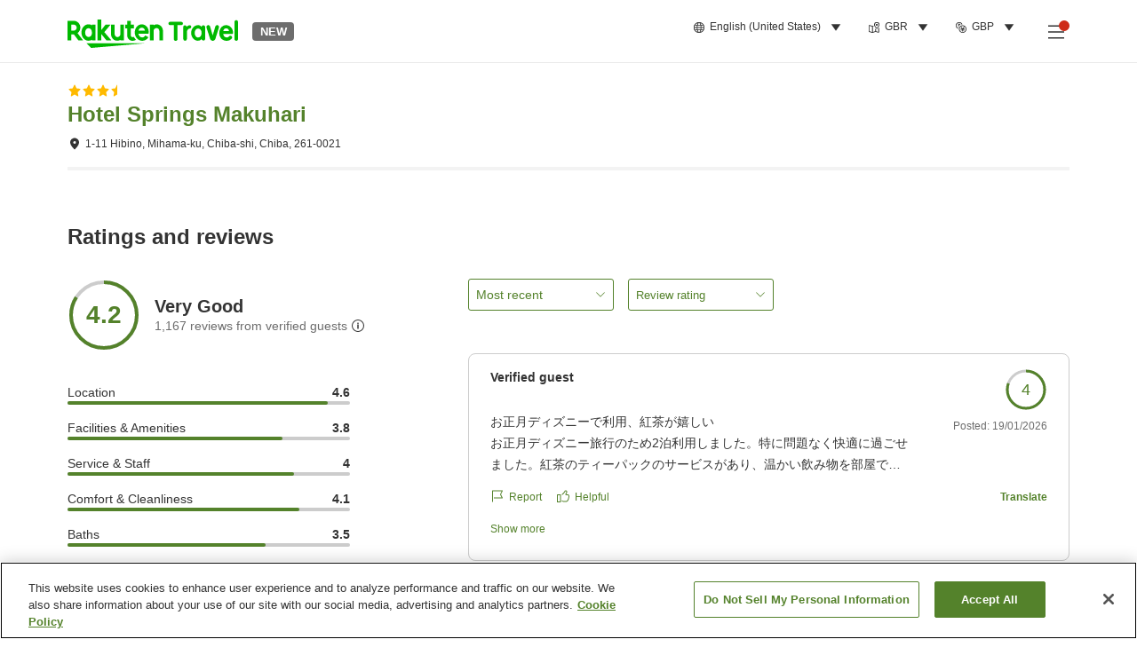

--- FILE ---
content_type: application/javascript
request_url: https://trv.r10s.com/eve/prod/traveler/static/5.9.0/js/src_components_ReplyBox_index_tsx-src_components_ReviewContentDetail_index_tsx-src_components-594321.a35c7059.chunk.js
body_size: 6641
content:
"use strict";(self.__LOADABLE_LOADED_CHUNKS__=self.__LOADABLE_LOADED_CHUNKS__||[]).push([["src_components_ReplyBox_index_tsx-src_components_ReviewContentDetail_index_tsx-src_components-594321"],{21606:(e,t,n)=>{n.d(t,{Z:()=>x});var a=n(66621);function r(){return r=Object.assign?Object.assign.bind():function(e){for(var t=1;t<arguments.length;t++){var n=arguments[t];for(var a in n)Object.prototype.hasOwnProperty.call(n,a)&&(e[a]=n[a])}return e},r.apply(this,arguments)}const i=function(e){return a.createElement("svg",r({width:80,height:80,viewBox:"0 0 80 80",fill:"none",xmlns:"http://www.w3.org/2000/svg"},e),a.createElement("path",{fillRule:"evenodd",clipRule:"evenodd",d:"M67.5 71.5v2H12.578v-2H67.5zm-6.46-50.076v2h-3.848v6.077H67.5v2h-3.846v36.153h-2V31.501h-43.23v36.153h-2V31.501h-3.846v-2h10.307v-6.077H19.04v-2h42zM47.5 58.578v9.076h-2v-7.076H34.579v7.076h-2v-9.076H47.5zM31.347 47.27v7.46h-2v-5.46h-4.46v5.46h-2v-7.46h8.46zm25.846 0v7.46h-2v-5.46h-4.46v5.46h-2v-7.46h8.46zm-12.923 0v7.46h-2v-5.46h-4.46v5.46h-2v-7.46h8.46zM31.347 35.962v7.462h-2v-5.462h-4.461v5.462h-2v-7.462h8.46zm25.846 0v7.462h-2v-5.462H50.73v5.462h-2v-7.462h8.462zm-12.923 0v7.462h-2v-5.462h-4.461v5.462h-2v-7.462h8.46zm10.922-12.538H24.885v6.077h30.307v-6.077zM25.313 8.076l.056.077 1.59 2.45 2.915-.263c.458-.041.677.31.45.668l-.055.077-1.848 2.274 1.151 2.693c.181.423-.085.74-.495.636l-.09-.028-2.732-1.055-2.206 1.925c-.345.301-.73.147-.758-.275v-.094l.16-2.924-2.515-1.506c-.394-.236-.365-.65.028-.806l.09-.03 2.828-.75.656-2.845c.105-.448.504-.549.775-.224zm30.267.133l.027.09.656 2.847 2.83.75c.444.117.53.521.194.781l-.078.054-2.513 1.505.159 2.924c.024.46-.332.666-.682.428l-.075-.058-2.206-1.926-2.732 1.056c-.43.166-.736-.112-.617-.518l.032-.09 1.15-2.693-1.848-2.274c-.291-.358-.124-.735.3-.748l.094.003 2.916.263 1.59-2.45c.25-.385.66-.343.803.056zm-15.13-1.69l.045.09 1.14 2.69 2.916.249c.459.039.613.422.328.735l-.068.066-2.215 1.919.666 2.852c.104.447-.212.714-.598.54l-.084-.044-2.507-1.514-2.507 1.514c-.393.238-.745.018-.698-.403l.016-.093.666-2.852-2.216-1.92c-.347-.3-.247-.7.167-.787l.093-.013 2.917-.25 1.141-2.688c.179-.42.586-.45.798-.09z",fill:e.color}))};const s=(0,n(84803).Z)(i);var o=n(11895),l=n(82833),c=n(84950),v=n(79024);const u="replyBox_wrapper__c5q67",d="replyBox_title__PqoCe",p="replyBox_icon__3+cIe",_="replyBox_content__tlssO",m="replyBox_smallContent__o+LHt",h="replyBox_postedDate__Frfnh";var w=n(50961);const x=function(e){var t=e.className,n=e.title,a=e.content,r=e.postedDate,i=e.isTruncated,x=(0,o.ZP)()===o.LA,g=r&&!i&&(0,w.jsxs)("div",{className:h,children:[(0,w.jsx)(v.v,{id:"Guest_Review_Detail.Hotel_Response.Posted"}),"\xa0",r]});return(0,w.jsxs)("div",{"data-testid":"replyBox-wrapper",className:(0,c.cx)(t,u),children:[x&&g,(0,w.jsx)(l.Z,{className:d,icon:(0,w.jsx)(s,{size:24,className:p}),text:n||(0,w.jsx)(v.v,{id:"Provider_Info.Reviews.Reply"}),spaceBetween:5}),(0,w.jsx)("p",{"data-testid":"replyBox-content",className:(0,c.cx)(_,i&&m),children:a}),!x&&g]})}},33436:(e,t,n)=>{n.d(t,{Z:()=>l});n(66621);var a=n(84950),r=n(79024);const i="translateButton_translateButton__V09kH",s="translateButton_scarlet__hkRI0";var o=n(50961);const l=function(e){var t=e.className,n=e.parentName,l=e.buttonProps,c=e.onButtonProps,v=l.isShowingTranslate,u=l.isTranslating,d=l.isTranslated,p=l.shouldTryAgain,_=c.onClickTranslate,m=c.onClickShowOriginal;return v?(0,o.jsx)("button",{type:"button",disabled:u,className:(0,a.cx)(t,i),onClick:d?m:_,"data-testid":"".concat(n||"review",d?"-translateBack-button":"-translate-button"),children:p?(0,o.jsx)("span",{className:s,"data-testid":"translateButton-tryAgain-button",children:(0,o.jsx)(r.v,{id:"Traveler_Common.Common.Retry"})}):(0,o.jsx)(r.v,{id:"Traveler_Common.Translation",condition:function(){return"status == ".concat(d?"translated_state":"untranslated_state_diff_language")}})}):null}},66685:(e,t,n)=>{n.d(t,{Z:()=>z});var a=n(33028),r=n(96234),i=n(59740),s=n(66621),o=n(26250),l=n(87946),c=n(55),v=n(11895),u=n(82833),d=n(14384),p=n(56295),_=n(84950),m=n(9704),h=n(6659),w=n(6479),x=n(79024),g=n(5792),f=n(26387),B=n(8126),C=n(50961);const T=function(e){var t=e.isHelpful,n=e.isReported,a=e.onClick,r=e.helpfulTextClassName,i=e.className,s=e.helpfulCount,o=e.helpfulCountText,l=e.isDisabled;return(0,C.jsx)(B.Z,{"data-testid":"".concat(t?"helpfulButton-cancelHelpful-button":"helpfulButton-helpful-button"),icon:(0,C.jsx)(c.Z,{size:16,color:t||!n?"cilantro":"sonicSilver"}),text:(0,C.jsx)(x.v,{className:r,id:"Provider_Info.Reviews.Helpful_New",data:{helped:o},count:s}),className:i,onClick:a,unhoveredColor:t||!n?"cilantro":"sonicSilver",hoveredColor:l?"sonicSilver":"cilantro",isDisabled:l})};var y,N=n(46319);function Z(){return Z=Object.assign?Object.assign.bind():function(e){for(var t=1;t<arguments.length;t++){var n=arguments[t];for(var a in n)Object.prototype.hasOwnProperty.call(n,a)&&(e[a]=n[a])}return e},Z.apply(this,arguments)}const j=function(e){return s.createElement("svg",Z({width:32,height:32,viewBox:"0 0 32 32",xmlns:"http://www.w3.org/2000/svg"},e),s.createElement("g",{fill:"none",fillRule:"evenodd"},y||(y=s.createElement("path",{d:"M0 0h32v32H0z"})),s.createElement("path",{d:"M24.118 12l3.776-7.553A.998.998 0 0027 3H5a1 1 0 00-1 1v25h2V5h19.382l-3.277 6.553c-.14.28-.14.613 0 .894L25.382 19H8v2h19a.998.998 0 00.894-1.447L24.118 12z",fill:e.color})))};const D=(0,n(84803).Z)(j);const b=function(e){var t=e.className,n=e.numberOfReports,a=e.numberOfReportsText,r=e.isDisabled,i=e.isReported,s=e.isHelpful,o=e.onClick,l=s&&!i?"sonicSilver":"cilantro";return(0,C.jsx)(B.Z,{"data-testid":i?"reportButton-cancelReport-button":"reportButton-report-button",className:t,icon:i?(0,C.jsx)(N.Z,{size:16}):(0,C.jsx)(D,{size:16}),text:(0,C.jsx)(x.v,{id:"Provider_Info.Reviews.Report_New",data:{reported:a},count:n}),onClick:o,unhoveredColor:l,hoveredColor:l,isDisabled:r})};var L=n(33436);const S={wrapper:"reviewContentDetail_wrapper__MJmCV",headerInfoBox:"reviewContentDetail_headerInfoBox__Z+vp-",row:"reviewContentDetail_row__sBNCr",circle:"reviewContentDetail_circle__zpuiQ",column:"reviewContentDetail_column__LRJUd",reviewButton:"reviewContentDetail_reviewButton__eEeHE",reviewTextWrapper:"reviewContentDetail_reviewTextWrapper__AzhK9",reviewText:"reviewContentDetail_reviewText__WNDv1",posted:"reviewContentDetail_posted__mrILN",actionButtons:"reviewContentDetail_actionButtons__n0pNJ",reportButtons:"reviewContentDetail_reportButtons__2Lg45",reportLeft:"reviewContentDetail_reportLeft__zL13+",actionButton:"reviewContentDetail_actionButton__VmOvq",helpful:"reviewContentDetail_helpful__64UA1",report:"reviewContentDetail_report__xypVq",translateDiv:"reviewContentDetail_translateDiv__MkMlT",helpfulIcon:"reviewContentDetail_helpfulIcon__dNekz",thumbnailList:"reviewContentDetail_thumbnailList__jhd1W",thumbnail:"reviewContentDetail_thumbnail__fFXK6",imageContainer:"reviewContentDetail_imageContainer__lLJ9+",helpfulText:"reviewContentDetail_helpfulText__DKc3J"};var R=["className","contentClassName","scoreClassName","imagesClassName","reviewScore","circleScoreSize","reviewContent","reviewDate","images","imageLimit","isHideCircleScore","isActionButtonsHidden","isShowHelpful","reports","votes","reviewId","translateButtonProps"];const z=function(e){var t=(0,o.I0)(),n=(0,v.ZP)(),B="sp"===n,y="tl"===n,N=e.className,Z=e.contentClassName,j=e.scoreClassName,D=e.imagesClassName,z=e.reviewScore,H=e.circleScoreSize,O=void 0===H?40:H,A=e.reviewContent,I=e.reviewDate,k=e.images,P=void 0===k?[]:k,E=e.imageLimit,V=void 0===E?0:E,M=e.isHideCircleScore,W=e.isActionButtonsHidden,G=e.isShowHelpful,F=e.reports,J=e.votes,K=e.reviewId,U=e.translateButtonProps,q=(0,i.Z)(e,R),X=(0,g.Z)(w.ZE,{defaultValue:0,parser:parseInt}),Q=(0,r.Z)(X,2),Y=Q[0],$=Q[1],ee=(0,f.Z)(w.Oj,"".concat(w.lV.ReviewCard,"-").concat(K)),te=ee.isOpen,ne=ee.onClose,ae=ee.onOpen,re=function(e){return function(t){t.stopPropagation(),ae(),$(e)}},ie=null===F||void 0===F?void 0:F.isReported,se=null===F||void 0===F?void 0:F.numberOfReports,oe=null===F||void 0===F?void 0:F.isUpdating,le=null===J||void 0===J?void 0:J.helpfulVotes,ce=null===J||void 0===J?void 0:J.isHelpful,ve=null===J||void 0===J?void 0:J.isUpdating,ue=(0,o.v9)(l.G3),de=(0,l.iu)(ue,le),pe=(0,l.iu)(ue,se||0),_e=(0,s.useMemo)((function(){return null===P||void 0===P?void 0:P.map((function(e){return(0,a.Z)((0,a.Z)({},e),{},{alt:"",name:"",category:""})}))}),[P]),me=Number(null===J||void 0===J?void 0:J.helpfulVotes)>=1?(0,C.jsx)(u.Z,{className:S.helpfulText,icon:(0,C.jsx)(c.Z,{size:16,color:"sonicSilver"}),text:(0,C.jsx)(x.v,{id:"Provider_Info.Reviews.Helpful_New",data:{helped:(0,C.jsx)(l.rc,{value:null===J||void 0===J?void 0:J.helpfulVotes})},count:null===J||void 0===J?void 0:J.helpfulVotes}),spaceBetween:4}):null;return(0,C.jsxs)("div",(0,a.Z)((0,a.Z)({"data-testid":"reviewContentDetail-wrapper",className:(0,_.cx)(N,S.wrapper)},q),{},{children:[(0,C.jsxs)("div",{className:(0,_.cx)(S.headerInfoBox,y&&S.posted,S[e.headerInfoStyle||"row"]),children:[!M&&(0,C.jsx)(d.Z,{className:S.circle,scoreClassName:j,score:z,size:O,spaceBetween:4,strokeWidth:B?2:3}),(0,C.jsxs)("div",{className:S.reviewTextWrapper,children:[(0,C.jsx)("p",{"data-testid":"reviewContentDetail-reviewContent-content",className:(0,_.cx)(S.reviewText,Z),children:A||(0,C.jsx)(x.v,{id:"Provider_Info.Reviews.No_Comment"})}),I&&(0,C.jsx)("div",{"data-testid":"reviewContentDetail-postDate",className:S.posted,children:(0,C.jsx)(x.v,{id:"Provider_Info.Tablet_PC.Posted",data:{review_post_date:I}})})]})]}),(0,_.ei)(P)&&(0,C.jsx)("div",{className:(0,_.cx)(D,S.imageContainer),"data-testid":"reviewContentDetail-imageContainer",children:P.slice(0,V||P.length).map((function(e,t){return(0,s.createElement)(p.Z,(0,a.Z)((0,a.Z)({},e),{},{className:S.thumbnail,key:e.url+t,loading:"lazy",onClick:re(t),sizes:B?"25vw":"15vw",wrapperClassName:S.thumbnailList}))}))}),!W&&(0,C.jsxs)("div",{"data-testid":"reviewContentDetail-actionButtons-wrapper",className:S.actionButtons,children:[(0,C.jsxs)("div",{className:(0,_.cx)(S.reportButtons,S.reportLeft),children:[K&&(0,_.lm)(ie)&&(0,C.jsx)(b,{className:(0,_.cx)(S.actionButton,S.report),numberOfReports:se||0,numberOfReportsText:pe,isHelpful:ce,isReported:ie||!1,onClick:function(e){e.stopPropagation(),!K||oe||ve||t((0,h.gP)(K))},reviewId:K,isDisabled:ce||!K}),G?(0,C.jsx)(C.Fragment,{children:me}):(0,C.jsx)(T,{className:(0,_.cx)(S.actionButton,S.helpful,ce&&S.cilantro),helpfulTextClassName:S.helpfulText,helpfulCount:le,helpfulCountText:de,isHelpful:ce,isReported:ie,onClick:function(e){e.stopPropagation(),!K||oe||ve||t((0,h.Ng)(K))},isDisabled:ie||!K})]}),U&&A&&(0,C.jsx)(L.Z,(0,a.Z)((0,a.Z)({},U),{},{parentName:"review",className:S.translate}))]}),te&&(0,_.ei)(_e)&&(0,C.jsx)(m.Z,{isOpen:te,onClose:ne,imageIndex:Y,mediaData:_e,onChangeIndex:$})]}))}},667:(e,t,n)=>{n.d(t,{Z:()=>D});var a=n(33028),r=n(66621),i=n(11895),s=n(96234),o=n(83864),l=n(53120);const c="reviewsScoreBars_barContainer__brSVl",v="reviewsScoreBars_textContainer__IiHWi",u="reviewsScoreBars_label__8oSzu",d="reviewsScoreBars_score__dSZLg",p="reviewsScoreBars_outer__ykwT+",_="reviewsScoreBars_inner__RyLK+",m="reviewsScoreBars_animated__GYuZs";var h=n(50961);function w(e){var t=e.barContainerClassName,n=e.text,a=e.score,i=e.max,w=void 0===i?5:i,x=e.hasAnimation,g=e.scoreTextClassName,f=e.barClassName,B=100*(a||0)/w,C=(0,r.useState)(x?0:B),T=(0,s.Z)(C,2),y=T[0],N=T[1];return(0,r.useEffect)((function(){x&&N(B)}),[x,B]),null===a?null:(0,h.jsxs)("div",{className:(0,l.Z)(t,c),"data-testid":"scoreBar-wrapper",children:[(0,h.jsxs)("div",{className:v,children:[(0,h.jsx)("span",{className:u,children:n}),(0,h.jsx)("span",{className:(0,l.Z)(g,d),children:0===a?(0,h.jsx)(o.vN,{id:"review_management.customer_review_list.Dashboard.NA"}):a})]}),(0,h.jsx)("div",{className:p,children:(0,h.jsx)("div",{className:(0,l.Z)(f,_,x&&m),style:{width:"".concat(Math.min(100,y),"%")}})})]})}w.defaultProps={hasAnimation:!0};const x=w;var g=n(84950),f=n(16747);const B="reviewScoreBars_wrapper__gpzY2",C="reviewScoreBars_itemContainer__xQQG5",T="reviewScoreBars_fullWidth__CnsJt",y="reviewScoreBars_barContainer__8YLxb",N="reviewScoreBars_bar__E3t3b",Z="reviewScoreBars_hiddenScore__9WFXL",j="reviewScoreBars_score__QOTJg";const D=function(e){var t=(0,i.ZP)()===i.LA;if((0,g.yD)(e.evaluations))return null;var n=(0,f._4)(e.evaluations,e.hasAnimation);return(0,h.jsx)("div",{className:(0,g.cx)(e.className,B),"data-testid":"reviewScoreBars-wrapper",children:n.map((function(n){return null!==n&&void 0!==n&&n.score?(0,h.jsxs)("div",{className:(0,g.cx)(C,e.isFullWidth&&T),children:[(0,h.jsx)(x,(0,a.Z)({scoreTextClassName:t?Z:e.scoreTextClassName,barContainerClassName:(0,g.cx)(e.barContainerClassName,y),barClassName:(0,g.cx)(e.barClassName,N)},n)),t&&(0,h.jsx)("span",{className:(0,g.cx)(e.scoreTextClassName,j),children:n.score})]},n.id):null}))})}},45676:(e,t,n)=>{n.d(t,{Z:()=>u});n(66621);var a=n(11895),r=n(82833),i=n(84950),s=n(6402),o=n(41573),l=n(79024);const c={item:"reviewerData_item__5q9Z5",wrapper:"reviewerData_wrapper__XV2wM",nickName:"reviewerData_nickName__LTR8X",iconCountry:"reviewerData_iconCountry__nE+We",iconTravelType:"reviewerData_iconTravelType__ar37v",noBorder:"reviewerData_noBorder__hz3Ro",iconText:"reviewerData_iconText__mYkIF",spacing:"reviewerData_spacing__v7Oph",ageBox:"reviewerData_ageBox__TTs5G"};var v=n(50961);const u=function(e){var t,n,u,d=e.shouldShowSeparator,p=void 0===d||d,_=(0,a.ZP)(),m=e.country&&s.Z[e.country],h=e.travelType&&(null===(t=o.cb[e.travelType])||void 0===t?void 0:t.icon),w="sp"===_,x="tl"===_,g=p&&(0,v.jsx)("span",{className:c.spacing,children:"|"});return(0,v.jsxs)("div",{className:(0,i.cx)(e.className,c.wrapper),"data-testid":"reviewerData-wrapper",children:[(0,v.jsx)("div",{className:(0,i.cx)(c.item,c.nickName,x&&(0,i.cx)(c.fullWidth,c.noBorder)),children:e.nickname||(0,v.jsx)(l.v,{id:"Provider_Info.Reviews.Verified_Guest"})}),e.country&&(0,v.jsxs)(v.Fragment,{children:[g,(0,v.jsx)(r.Z,{className:(0,i.cx)(c.item,c.iconText,"country"),icon:m?(0,v.jsx)(m,{}):null,text:(0,v.jsx)(l.v,{id:"Traveler_Country_List.".concat(e.country)}),spaceBetween:4})]}),(0,v.jsxs)("div",{children:[e.dateStay&&(0,v.jsxs)(v.Fragment,{children:[g,(0,v.jsx)("span",{className:c.item,children:e.dateStay})]}),e.ageGroup&&(0,v.jsxs)(v.Fragment,{children:[g,(0,v.jsx)(l.v,{className:(0,i.cx)(c.item,c.ageBox,!w&&c.noBorder),id:"Guest_Review_Detail.Guest_Info.Age",data:{age:(0,v.jsx)(l.v,{id:null===(n=o.dr[e.ageGroup])||void 0===n?void 0:n.labelId})}})]})]}),h&&e.travelType&&(0,v.jsxs)(v.Fragment,{children:[g,(0,v.jsx)(r.Z,{className:(0,i.cx)(c.item,c.iconText,!w&&c.fullWidth,"travel-type"),icon:(0,v.jsx)(h,{className:c.iconTravelType}),text:(0,v.jsx)(l.v,{id:null===(u=o.cb[e.travelType])||void 0===u?void 0:u.labelId}),spaceBetween:4})]})]})}},86305:(e,t,n)=>{n.d(t,{Z:()=>v});var a=n(33028),r=n(96234),i=n(66621),s=n(26250),o=n(87946),l=n(6659),c=n(45917);const v=function(e){var t=e.propReviewLanguage,n=e.propReplyLanguage,v=e.reviewId,u=e.review,d=e.reply,p=(0,s.I0)(),_=(0,s.v9)((0,c.wA)(v)),m=(0,s.v9)(o.G3),h=(0,i.useState)({reviewLanguage:t,replyLanguage:n,reviewButton:{isTranslating:!1,isTranslated:!1,shouldTryAgain:!1,isShowingTranslate:m!==t},replyButton:{isTranslating:!1,isTranslated:!1,shouldTryAgain:!1,isShowingTranslate:!!n&&m!==n},isTranslating:!1,isTranslated:!1}),w=(0,r.Z)(h,2),x=w[0],g=w[1],f=x.reviewLanguage,B=x.replyLanguage,C=x.isTranslating,T=x.isTranslated,y=x.reviewButton,N=x.replyButton;(0,i.useEffect)((function(){var e=(null===u||void 0===u?void 0:u.comments)&&(null===u||void 0===u?void 0:u.comments[m]),t=!d||(null===d||void 0===d?void 0:d.comments)&&d.comments[m];_?(g((function(e){var t=e.reviewButton,n=e.replyButton;return e.reviewButton.isTranslating?t=(0,a.Z)((0,a.Z)({},e.reviewButton),{},{isTranslating:!1,isTranslated:!1,shouldTryAgain:!0}):e.replyButton.isTranslating&&(n=(0,a.Z)((0,a.Z)({},e.replyButton),{},{isTranslating:!1,isTranslated:!1,shouldTryAgain:!0})),(0,a.Z)((0,a.Z)({},e),{},{reviewButton:t,replyButton:n,isTranslated:!1,isTranslating:!1})})),p((0,l.fw)(v))):C&&!T&&e&&t?g((function(e){var t=e.reviewLanguage,n=e.replyLanguage,r=(0,a.Z)({},e.reviewButton),i=(0,a.Z)({},e.replyButton);return e.reviewButton.isTranslating?(t=m,r=(0,a.Z)((0,a.Z)({},e.reviewButton),{},{isTranslating:!1,isTranslated:!0,shouldTryAgain:!1})):e.replyButton.isTranslating&&(n=m,i=(0,a.Z)((0,a.Z)({},e.replyButton),{},{isTranslating:!1,isTranslated:!0,shouldTryAgain:!1})),{reviewButton:r,replyButton:i,replyLanguage:n,reviewLanguage:t,isTranslated:!0,isTranslating:!1}})):!C||T||(null===u||void 0===u||!u.comments||null!==u&&void 0!==u&&u.comments[m])&&(null===d||void 0===d||!d.comments||null!==d&&void 0!==d&&d.comments[m])||p((0,l.mX)(v))}),[p,T,C,m,d,B,u,_,v,f]);var Z=(0,i.useCallback)((function(e){return function(){g((function(t){var n=t.reviewLanguage,r=t.replyLanguage,i=(0,a.Z)({},t.reviewButton),s=(0,a.Z)({},t.replyButton);return"review"===e?(T&&(n=m),i=(0,a.Z)((0,a.Z)({},t.reviewButton),{},{isTranslating:!T,isTranslated:T,shouldTryAgain:!1})):(T&&(r=m),s=(0,a.Z)((0,a.Z)({},t.replyButton),{},{isTranslating:!T,isTranslated:T,shouldTryAgain:!1})),(0,a.Z)((0,a.Z)({},t),{},{reviewLanguage:n,replyLanguage:r,reviewButton:i,replyButton:s,isTranslating:!0,isTranslated:!1})}))}}),[T,m]),j=(0,i.useCallback)((function(e){return function(){g((function(r){var i=r.reviewLanguage,s=r.replyLanguage,o=(0,a.Z)({},r.reviewButton),l=(0,a.Z)({},r.replyButton);return"review"===e?(i=t,o=(0,a.Z)((0,a.Z)({},r.reviewButton),{},{isTranslating:!1,isTranslated:!1,shouldTryAgain:!1})):(s=n,l=(0,a.Z)((0,a.Z)({},r.replyButton),{},{isTranslating:!1,isTranslated:!1,shouldTryAgain:!1})),(0,a.Z)((0,a.Z)({},r),{},{reviewLanguage:i,replyLanguage:s,reviewButton:o,replyButton:l})}))}}),[n,t]);return{reviewLanguage:f,replyLanguage:B,translateButtonsProps:{reviewButton:y,replyButton:N,onReviewButton:{onClickShowOriginal:j("review"),onClickTranslate:Z("review")},onReplyButton:{onClickShowOriginal:j("reply"),onClickTranslate:Z("reply")}}}}},55:(e,t,n)=>{n.d(t,{Z:()=>l});var a,r,i=n(66621);function s(){return s=Object.assign?Object.assign.bind():function(e){for(var t=1;t<arguments.length;t++){var n=arguments[t];for(var a in n)Object.prototype.hasOwnProperty.call(n,a)&&(e[a]=n[a])}return e},s.apply(this,arguments)}const o=function(e){return i.createElement("svg",s({width:32,height:32,viewBox:"0 0 32 32",xmlns:"http://www.w3.org/2000/svg"},e),i.createElement("g",{fill:"none",fillRule:"evenodd"},a||(a=i.createElement("path",{d:"M0 0h32v32H0z"})),i.createElement("g",{fill:e.color},r||(r=i.createElement("path",{d:"M4 28h4.758V14H4v14zm5.757 2H3a1 1 0 01-1-1V13a1 1 0 011-1h6.757a1 1 0 011 1v16a1 1 0 01-1 1zM28.953 13.115c-.637-.786-1.564-1.201-2.684-1.201l-2.217.001a4.605 4.605 0 01-1.161-.203c2.42-2.994 2.154-5.453 2.147-5.501-.067-1.044-.766-3.083-2.93-3.324a1.35 1.35 0 00-.11-.005c-1.977 0-3.144 1.646-3.551 2.683-.877 1.506-3.292 4.959-5.681 6.091v2.138c3.843-1.182 7.075-6.638 7.455-7.301.026-.046.05-.1.07-.149.006-.015.548-1.416 1.652-1.461.965.149 1.088 1.329 1.103 1.499.007.072.14 1.807-1.745 4.116-.74.904-.576 1.646-.412 2.008.534 1.184 2.336 1.379 3.125 1.408h2.255c.678 0 .968.262 1.128.458.772.949.528 3.163.374 3.899-.686 3.983-2.254 7.073-3.096 7.907a.856.856 0 00-.09.101c-.478.621-1.953.834-2.586.84h-4.733c-1.31-.201-3.37-1.189-4.5-1.789v2.243c1.228.602 2.968 1.355 4.292 1.537.045.006.09.009.136.009h4.81c.296-.001 2.902-.057 4.124-1.566 1.229-1.263 2.898-4.792 3.607-8.904.078-.371.725-3.674-.782-5.534"})))))};const l=(0,n(84803).Z)(o)}}]);
//# sourceMappingURL=src_components_ReplyBox_index_tsx-src_components_ReviewContentDetail_index_tsx-src_components-594321.a35c7059.chunk.js.map